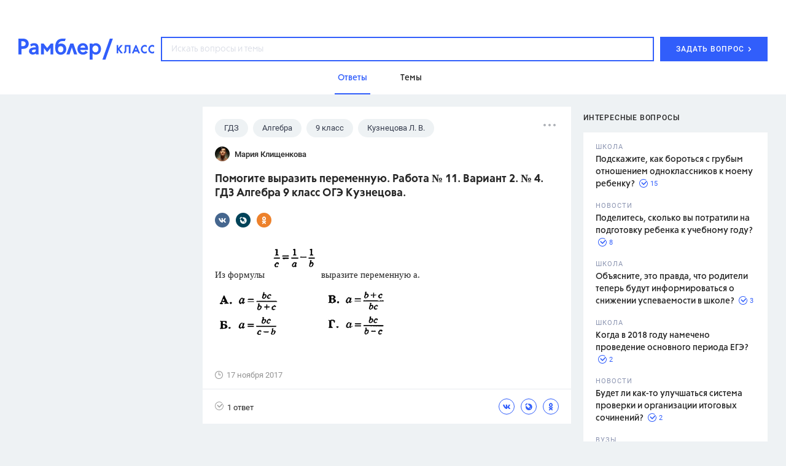

--- FILE ---
content_type: text/html
request_url: https://profile.ad-tech.ru/sandbox?img=z1iYyNfZIHl0dSB8fmIjEqtMOnDoOC56kNJZL8g7YFFu-Eap4Qf472*YhDD4TYRuE8D7cL-PPj4jvx3LIXResNKczjqZ7gL2TZBMtD1ao7gCAAAAuty8CgAAAAA&img=Izkf7arlr-kFMCofzBzQH16w01n-jzZPfVlzmNT22X*DHwDnrPFw4ZvxXIGKRSeIKobceVCMpxQPZtEp-Jp0KyIMCtOC1nVeHiHfiFc4rOa5x*yJmtT0EDXsAd8VWNgKAgAAALrcvAoAAAAA&img=WkzsRMZ3S-XMk4PObNgb2zvOOAxkrSb0*a1jQhQnUpvYHuCgFdvJp6My1B*xXtFjb2*CY9svFIPkJUtns1*TXdWjTMZ84Kv9cw8IZSpKBG8U5v18AEyClD5fUsoYKQ5gAgAAALrcvAoAAAAA&img=URnnVPPOdyuLliImL5U7iJEKmgo4FrZsOyNNRrRDc4ftjimAGdpVTHthelsbjMW71-VMkHVSfDQNkiJWHgf-fidW3B71-znLrM8Su24LGGQKBdn1dRXLogFT-CX9nKGmbOkciN2JPbdaFd8Te9TG04kh79*m5y8VHlTexJTgf9BO65wk7awKdFHsmQ-zzh410imIxG6fqcJy3dtvxAj57QIAAAC63LwKAAAAAA&img=JDWZlX9pyHCFpzc4cQvTq40RrEe8xeRuAutzjG-iSeAUMfCZH6FsNZBh6Kf2TRKelRvEMwpoI--sRRiw1oyK09uEOn2Hj2C38Ovvs144AV*rKcexDFwgb9oUwc5q9FtwAgAAALrcvAoAAAAA&img=*gA26pVR5LyqcEsvhcPr7TKsJ06mWsbKCLawacquJtglkH2MuhK1fmmXBNCijIpg7oeGQ-fGmzZb5w91MGVZF8f*0WDLpJQcxgrLcMmizcvhLsJAWM5SbgIyi8RWQryyypqW83J448f3k*hquzcw8gLrNGc3liWtta-JN0M9z5C7MAmzQ-cbOk4J7LlB2kHPSqy7uQKeCXcBc8wB83ilFXeDxKMSc53gxA02XPNKKsICAAAAuty8CgAAAAA&img=Khu*nQzLwwc47djYMuU9JZVnYzB6VZr9C2*BtypPeac7kQIWQi0JKE55BKyR52To0bCETpkWYm2JXrjw0GAhakY2gx6JBYhT8MNw7YLCh7trwNW5z6YhEI2NdifIYUDXFfS2tYkJOrxTWRR7BzuOlvxGDv*2Ckm6gEjm4qygpxMCAAAAuty8CgAAAAA&img=7Q9JgEiKgaI---5awdTb9kMNtqnMJWl0-Ni*M7CGvpr2u9X-hIO2yTsS-2EOtC0*x-9Iupw9HAGzsiPuuimibvz7TwjBbS*C0Ktmrwm1Q9Q7mEHNdcgh7LZJ5K*hQOL*3P529KR2YyRsMYNfmvgy2AIAAAC63LwKAAAAAA&img=EEIxrk-i-8OjRdRFlVsWKNOZF1VmR7PdLOLiQ8qY7ERoF8VSazz16h31CrZe2uLHLhjzdxCgGcPkPDXP6yKUw8FnZlW5Om3o2JbLFSRoG0rQ5-kjrWjFpZyft5YG5CDHkUPaxbs5PSxERDhbvFTXEwIAAAC63LwKAAAAAA&img=xMJY5OrhMRUwqW0fv8uJGehc3ZKcNeNf*v2CG8Ep77B5dZVGnaViJbHZ1IZGYggXp3fJkVGZWgT0Lqy4Bcvf59A7bKnDTIO6QWzEilAFhCftptbhZmUSCZn9hajUcKPJONChVnJSo9kZIMxwGeURi8xFMvO6w8-BnNYkrvhy*ZACAAAAuty8CgAAAAA&img=LiWaUJptL1ZXsbteZpl58zk9xtCwY4LWFeUGEOYS8DBij4pxCtL5KzoW3Rok8PwItHC92DKAgA40U5IqcQ*6fLzeu3XYlrnCsW*hHnv47dgBrTdZm1c3ArDajCFxPEEwtgYThLFlXqHzt5436fAc-wIAAAC63LwKAAAAAA&img=KRnjdSqZ9tUr4LoI03cMWq-Al*HfiilTJ6PdRoHAVVtHY6iUvN25s7odets6P4HPP5xu9IaQHZRoPNnuHPuMq-HoU4GMK5KzA6j5bLMh-JWhjL5JI--r9n2VXA4vR*XHhMPWu-Mvh0N-eRXMjj3R*9B0mPf95FM30YBPu8YT7GHe45f*PPB4XJiiiFqUFQnnIrN3mt22p3qSTleTqht1UWncCWZacelbzK0SGaSmmHi2RbIzJu**GWdE1LKtMBzQUKASc62x-jkZsrfR*EoEGku*Xfa4fc1ixahyQnxmYWQCAAAAuty8CgAAAAA&img=OKaZq7ooCfprdpj6OvOr*h8-2HqqvKE-vr*uP-PoBWIEneFnpR6uPoOH5bt64HYY*HG4OR9eu2yWEsodrJLuo0nKfidvCwDMGg*36gKabiByqMk2D-F8GzIgd5NQaJfgIiJoX0bGihz29hi4-LdUV32cu6rp4KE6hOWV7AhmS3HmaKQo**FqALj-kIBcLA9aAgAAALrcvAoAAAAA&img=CxbYpCiDLhM*oWkCVvRft6UmVKsn3NAEYvkiJoNV2z7D8ga4XdkETJt-AghUQv4ovWti0k9rdWeVuLwmem-DgImBNqltZdt9Fn8SK5HsUgZDErAYFsWMhKo9X4KR7N3UAgAAALrcvAoAAAAA&img=CaYL5PGK08ZXdjfoyrkQQxZKDLcCZA5xGZrLsbMrO-zau3W9y4Kw3*ETLEollUmyPpxXzQSPobi31afnShBT2r6iDaY0-BJvZPFMShuzTFLOL6DhCtkVDb0Uq8V36vbtQw9VaH*dW8Hc*eo*2BbwyPmrI6BHJ474B9UxIM99IL8CAAAAuty8CgAAAAA&img=v6j8WYqv8Ra7uVTTX8fBkjSCicvcgf3a0wb3tY5-NAYq0lfaedSgPwkzWi*HApEqfZNC7TtTzZXGSNaIyPEjW*ZmIjrbgS*C6phH7n0Tiq1CNHY5L-QyEq8nyPKbflxEUmKyuvXWirlcw-dZNNjSFwIAAAC63LwKAAAAAA&img=26KWeRXQFtRHUNRfVfkIdXvtuMlHE23aZeOlxdQBiVsV3cxOhfz4aDjdewAbNp-BYO8AW6Pi-9--OTEsVh8Dk7HWkxNiz33OfrACl3Nl*ZJubCcz7isdt3o8pTlV2r2VcxQNx*ciJDGfGGYZ9KnpUAIAAAC63LwKAAAAAA
body_size: 1968
content:
<!DOCTYPE html><html><head></head><body>
<script type="text/javascript">
window.onload = function() {
(new Image).src = '//sync.bumlam.com/?src=sb2&random=513485467';
(new Image).src = '//px.adhigh.net/p/cm/rambler?u=00000000-6962-1a59-1978-07d900612401';
(new Image).src = '//yandex.ru/an/mapuid/sbersellssp/?0000000069621A59197807D900612401';
(new Image).src = '//lbs-ru1.ads.betweendigital.com/match?bidder_id=43008&external_matching=1&forward=1&external_user_id=00000000-6962-1a59-1978-07d900612401';
(new Image).src = '//ad.mail.ru/cm.gif&p=180&id=0000000069621A59197807D900612401';
(new Image).src = '//sync.rambler.ru/emily?partner_id=vi&id=abcdef&r=https%3A%2F%2Fdmg.digitaltarget.ru%2F1%2F7009%2Fi%2Fi%3Fa%3D185%26e%3D%24UID%26i%3D%24RND529560863';
(new Image).src = '//sync.rambler.ru/emily?partner_id=maximatelecom&id=00000000-6962-1a59-1978-07d900612401';
(new Image).src = '//sync.rambler.ru/emily?partner_id=cldata&rnd=00000000-6962-1a59-1978-07d900612401';
(new Image).src = '//exchange.buzzoola.com/cookiesync/ssp/rambler?uid=00000000-6962-1a59-1978-07d900612401';
(new Image).src = '//sync.rambler.ru/emily?partner_id=9122f432-a6c9-4f14-bc8a-daa781f3d204&rnd=473885621';
(new Image).src = '//sync.rambler.ru/emily?partner_id=799dfec1-4657-456a-b7c9-c32ee3652b12&id=446156298';
(new Image).src = '//redirect.frontend.weborama.fr/rd?url=https%3A%2F%2Fsync.rambler.ru%2Fset%3Fpartner_id%3Dab56d453-f95a-4cbc-97b3-1e30a8f95173%26id%3D%7BWEBO_CID%7D&usr=00000000-6962-1a59-1978-07d900612401';
(new Image).src = '//sync.rambler.ru/emily?partner_id=6bf5a340-6c1f-4262-8f72-400b3d237f5d&ruid=00000000-6962-1a59-1978-07d900612401';
(new Image).src = '//an.yandex.ru/mapuid/ramblerssp/?00000000-6962-1a59-1978-07d900612401';
(new Image).src = '//ssp.adriver.ru/cgi-bin/sync.cgi?ssp_id=5&external_id=00000000-6962-1a59-1978-07d900612401';
(new Image).src = '//sync.rambler.ru/emily?partner_id=aidata&rnd=00000000-6962-1a59-1978-07d900612401';
(new Image).src = '//sync.upravel.com/image?source=sber&id=00000000-6962-1a59-1978-07d900612401';
};
</script></body></html>


--- FILE ---
content_type: application/javascript; charset=utf-8
request_url: https://ssp01.rambler.ru/context.jsp?pad_id=434637240&block_id=434637676&screenw=1280&screenh=720&winw=1280&winh=720&rq=0&rq_type=0&rq_sess=595D437F88EFE9DD14D9FBFE39AF0CB3&fpruid=pA8AAENKs1fQy97mAWbD7AA%3D&adtech_uid=0b44f684-ee13-4c71-8945-e37eb42e0d98&adtech_uid_scope=rambler.ru&jparams=%7B%22p1%22%3A%22bvnpy%22%2C%22p2%22%3A%22emhk%22%2C%22pct%22%3A%22a%22%2C%22node%22%3A%22ban_240x400%22%2C%22ssp%22%3A%22ssp%22%2C%22puid6%22%3A%22RKLASS_TOPICS%22%2C%22puid18%22%3A%22RKLASS_TOPICS_ANSWERS%22%2C%22puid42%22%3A%229.4%22%2C%22pli%22%3A%22a%22%2C%22plp%22%3A%22a%22%2C%22pop%22%3A%22a%22%7D&top=174&left=950&secure=1&vcapirs=38_56_78&fpParams=%7B%22f%22%3A%7B%22p%22%3A2231318396%2C%22c%22%3Anull%2C%22i%22%3A283944215%2C%22v%22%3A%22Google%20Inc.%22%2C%22r%22%3A%22Google%20SwiftShader%22%2C%22w%22%3A3368131880%7D%2C%22s%22%3A%7B%22w%22%3A1280%2C%22h%22%3A720%2C%22a%22%3A1280%2C%22b%22%3A720%2C%22p%22%3A1%2C%22c%22%3A24%7D%2C%22o%22%3A%7B%22t%22%3A0%2C%22u%22%3A%22en-US%40posix%22%7D%7D&callback=Begun_Autocontext_saveFeed1&url=https%3A%2F%2Fclass.rambler.ru%2Ftemy-gdz%2Fpomogite-vyrazit-peremennuyu-rabota-11-variant-2-4-gdz-algebra-9-klass-oge-kuznecova-66336.htm
body_size: 7018
content:
Begun_Autocontext_saveFeed1({"banners":{"autocontext":[],"graph":[{"banner_id":579481331,"block_id":434637676,"cards_mode":"Url","condition_id":579481355,"constraints":"","cpm":3.0,"domain":"yandex.ramblermedia.com","frontend_params":null,"height":"1px","kwtype":4194304,"max_cpm":3.0,"mime":"application/x-shared-scripts","price":3.0,"priority":0,"source":"//img02.ad-tech.ru/file.jsp?url=[base64]*ztI*Z0iugH6d9HFCzAgw3aH3PglupldCNtahw3*5QXSZ8-VMme4Ooli9u0H31-7zJPhjmncywI7nHA6j9gTbgF3SQg9ZKfN2MWSCvuSYOaOHP2sJ*zQj1MF0E1*RqmxolndUBSOwirpuruhW*u*ph7jufk7LDEig7rM3O3x-rXC8XrFZCAhmlsvFCZKBZ09YE8WnETxLbPlU34Whdh73rZOIzSEC48a9sGdh-LYQKfV7EjVNjqPis2zoIYwjEp4VhZLPgnJ5vOYiJzwzmRXTDLv29zOl42oatKb5StTUq6Ht6TQt8gTx04zNyG2IrejexrO-eSD*NO8MBGsrpeqipDLQNzR6kWsDZn*LRvWKKcHcVZeXQNTol8SXHr3eTHI1ckYgpZPoJNiRzhLOdkMVVvdBA7s1ZuM0wTQqphYDLLG6sWKJ4N2kl7SAZY6thdL0zNppR6zsg34DdM6YqMKLLLSGGnPpIO*MttsOA5qNQMKC027uAIQjV2sNmwTr4iNyzZkrGPePmcPjs-JWWweBR4cRdQ8eBB-DK0q1pPUMDGScQGEhlb423xOSuJ9k1u7L*Tap0z6S3x-1JfKDJBrE0QOxyO7ZtOMXKPZDLfAA5laicp7Kh4s75tlZlGdhZQUBlClHrvXKSDazyNmcIBV6*7hbyv8odcZsjV9FC8taSuaUvr3VCoH7tQInGacBo5NK6ATQ*m8smWCDF9kPr4dMLLjc6QHc9xMKi9hSknht9VwD*-kn24pw-*b1-LN1UEoL7D5a674vHwpmW3sDxYS2q7zRjxTqy7meVceCALBMDUeEJ-*fiYkcbF-ujUfzxAbF3ixw3g5eBDlp9sLrJDOZtrNujlthTWcjq8dvFQ0sI83dQhvqeZns0KQVLGUkJTdHoI*gUC612P67DGAVgXaK98*2cBLTUm*mkj*X7QT3P5qapbTM4lQFL3p9CGMAVXl7tB9uL-28U1inqUeNe8bTRn*UhJoNFFmBran2E6qVamphlOp4WmTmu4U1JbzSiwv8BDA1q6wuVf*NimjNtguYMRxHC3rWAMPMHH6J-6C0F5cltlBsSREVMDTHAa*EMmxNo0mcqej*lnzO9w89iFvtB2qQq4crRe8kQ3726afs0Pu-*t3tPJCJwcyQXYh3ZvLRgOYFI*LJUdKJ9ycdeqgzrlMfWZVJa0*csabXEUh9kSysApaGEUIBj4y2bDWy341LRZbwqXbW2hikKuwkAkFBXetaDIZUCucE8BSDzPx9*PLAvXJpAsz*4yl8L8fCeLKUKd4PGkk814nshqzHm5T2feNmpQO0O*EYataMR9LKRUkcGh6TK4hdbBON2zJnFx4zMOXHEt5Ig26mfxWKh-n93NaQRK8yMSAdiK4RaFxwDZeJrxatTjzDSoV*oHnEAPA-95aurvY48E9qfV3IadB2Cth7fa5H51*6HaQKAUYhwhgExowwbJxHZjDkPjUwZsUzoJxgUfHEYFQdUQiLG7UqZGmjZbeTw8X8S7LPstR5nHV284lQUQRLP1Dsggq66m9KMUDMvwwIXCIHrrFrhqu8lwlSbqMbzr-cgbxL07xLPL3TXpDok0p6DDYgwuhPDdno*SmLsiDjAwbte4BJnndNZRorWITXNMXGNKl12QIAAAC63LwKAAAAAA&eurl%5B%5D=Qe8Z-Z0p3dinoZSXp-Aq*b1WRlcqaoKEUlqsBvga1yM-uPHyTclpdJLnnlFY5IdPoARGSy5FydEjbD*neAsUFQIAAAC63LwKAAAAAA","thematics":"","url":"//click01.ssp.rambler.ru/click.jsp?url=c9pHhA8EZZ8neHMAhuPVBHu1smpwuaZU0S5lH4l9P895Qj2AnG0RCB*IZNUxEgcUy*rI9Vom0ZI3yOQ*Ht31VPjZW9s7hgMT6u-OlLZt6BhGguEqzw8G9B0BmQUuSsVb7F7BYcDiJDzWjkZzo4i0gImViU-LfbFZjBJ*YkbSgSEW4kIlJHeoEFuM*K3tCBe1vu4xuMLXItjtulysIqL6Wg10eH6E79*AFbplXIAUKIAJBjPvq3S7WmmmYkeHhI32vlR5*tjF0lEAYuonPa1wa27LBLfZZ00QxsNUTiwjS-yRbmb4GHiRDHrH378yI6f4ZZ8SAf0oVWvilxKFe1dESeCu7K5izoSZBnPZfrMrCg04-b5foXAzvjM1x-lWGuvtrNiuY7T4c5ZhGHOommQBiSiNYPoHHtreG4aYSnMZR4X8Hy3KM*yVh5Y0VibS0YEORnbBJvSvZZuQSn6bzg*esIQ2no07ZeXl4C*zE-PXm5Y*q7uTYIpC1iWsfIazON1zP44tVHbdYzkhQVs-HygOM-YKTCu1mtXsK0yO68ky4nUT-G1RYwsL42WimFlgLF8ASTTfEyuRqwEt3W3hmHkfHNpk0aHW1fx-uzKjKP7pMpXpUK0BkvVBfb-KNQarqTDPhNzdRVkLy8rJ7JmuFlUs1katEFVj9QzR15ZVmFWL7s*mEslb2HTaqbsh2mJqhFgcmiMPvaB3JUsS7xZo-toqkcN2JJVZTz1o77uz9KBemJljNM0S1PqfUQeevj*[base64]**eYZDKUHKDN-KJ7Wpd9kZ-F5*OguVXiO1rs6pQ2YZU*yhLlEz8Q54KYrp4CZ*K5PG5vBm9FhyQnn23oFWd4QI44VToGWWs4DeASZdsP1iAvjmj5nzapzydJLpfu4qpNufRiHY0lH3lDFjLbdd*L7K2LFO2XHwi6-Bgel7k-crNLqQlvmQESSJN2tXunnOk1Kt11M1-x00Z899xqvwq3FSLlYMW3OlD8yGDogEGTDLW*zM1ebBSiX-FU3SwM7IFyvWgbaIqQOg6oijJrSUNvG1DyAFcyyGimuowTSF2aJEJnwwgTvcP57IbEvdTO0o97sv*u4zU8VJqpxTJkIrWgyMY9kLWdhbxB1nBSTA7d*t2a88Zlos63wb3J193ATyQsT-c1Xw2pLyAiUK83uAzsTSY-SlTXB1TFSKyXE5uOhL14OTosJfsHKYYb27AefBtX1LpTfcaSd5gvqzAz5v4rAKltM4f20JF14-1mmreWRV6xA1epMDQDPgki79j0T9jQhofOyVRXke1RXAWBzL1wepgQTfWF6WkCAAAAuty8CgAAAAA&eurl%5B%5D=7gsRiSHCxx18QSN2*azrCsOCV38uAApaQmPpur1p5B0T4m9M4EuphiqGr8jnzKjF9n-oUiPi*fj1BGoXSFZVtgIAAAC63LwKAAAAAA","user_id":429804626,"view_type":"Fake,Graph300x600,Version_Desktop","viewability":[{"percent":0.5,"time":1000,"url":"//img02.ad-tech.ru/file.jsp?url=RAjOqihQA1peI5mPblYdRji-0Rrgd5EFySZomlXeHTL3CmWEnvW0DXxATOJ1MzxpsGwvsd*s8gAHtBT6wNOKzg*fA1yiayPhmdH0k47qKT2oAReSVH7srM1NvrQaw-JgUstIhdzEyT9HhJKTABY7wNBSyedEcImVwSJ5TtsjOubFTtCY94YgE7fLpg0JCDOef4NLwdNU2jIGGae0XbKQB81EzPqskQK5-LdDjBcRdBAEp1hfbDSUeNWWa5hCd0TESDNKu6wZmSZu2*wu34veVBuwo6F*qEy9ETXw3*tCB14JzQORGhjY0vtEOA4wQBuLnaD6ZzF8pcqqB0TEFDJTxWQI6N1l4xpxTy*KsmIsdszRfAd25EL*ONk-F92pTCwTbAWxIeNkomROJi29HmCG1JcKfufoba7FbuMUkvm-AFZVCH7wfoHWIsHmvCzLr7CeNr38d21W*ArZe4MUsRXgrbysju9pPhQ9uVWGOjWSdUvYcDN4j2ykCBeII8C6TzUqefpCGQm3NMrYjw3XWlGwCJaGhboheO2JCYO5t0x-wxQ8I9rpbLv0sQ4gepXExAX*6cU*WMgFFR0MXbWMfikmudIC8oshONNqHuLCay-*jR8ViAQ8KnkgWBHV3gO4U9X8CJmhovdVYXUjY3f7Oq66KTSLscxl2baZenpx0wYFiKc0pl-VwbkXYPhszeC4stw3gaeftZTgv1MFq-kWjN0wi5jYvdzbkwetaNeCMFbP7r31hTqsliAMdXw*bQNE3zEUCE5Kh28HjOy4opLX0D67okWx7dVlTkIwK071W-S6LU7HF2lgJ2HHpogMseZoBaZPTJnYOCJnWVIkVNSxWujC-qiuN*-8sFZAehROYIq7HyBS6VNvThPy76rInhhM2*XesIV8SctEpQRSxxJoqop*hbGBkBqz0guOAmI7oi62OhHJmgST3a0qEED6CQOXzpvrEMGGn*7O1jBhDCKanldhEqUl0WP-u5ZJws8wJt4Ao5gGP4BrcoBL-99f*NkbEaufrGL8UMJ6m-xFFJOU1u4VlMFwe472QpE5cOhqGVfbxCBd50WTHYzkrQ6wmpZv7fLaKR94TlIOmSEDPvWqN8-iLIu9C8T8wBCLU8SbYL8REKrgjsAOlvd9x2MTsqT4m41Q7wqhrs0bqWM72yry69ylCJnK-Y9KVQvsv*2cYjPGC*M4pfkxhkPR4IC7YAGQa8e6lCp7TQXPqRnfRAvIP-Kdehg8jpY9QW7wSqcqshPeer2JJ3a9SWY8cY*mv8j-mODzF4SlYeDi1tz7GbsquXSUU1ohovGMwe73QA04nGtypEaPm2i2Y8vbeGtw-rNqdEHdNHx97YblPh-aFOGKiqvVbeod4ihCS-viilRYOPlkiEpyrhabLTDPtUjDnsHdcyNc36Pdm2Bi*2n*qtIjjB3pGsz0-vlD8F3NL2v4XFQvHqCphcgQmiNwYlrJFtbv7u6VJtQhyO7DX0EvHYrDCzO6rJYdAJa5Z2bvoKPl*eZ3bCJvhWlGwx-HM8vRb8YP4MT2g*SjLDlVsRkmKRwRNi1CDwIAAAC63LwKAAAAAA&eurl%5B%5D=oo3Rs8lm62*tYhZeL44YD7uANWfXjwGNmh72ez3sVTzbEt1oiOdm4dm6zHrmQL8wFiF3E7bK8mxIrwMxEfeMEgIAAAC63LwKAAAAAA"}],"width":"1px","words":"{codes tag 427721357}"}],"hypercontext":[]},"blocks":[{"id":434637676,"options":{"banned_referers":"","json":{"adfox":{"p1":"bvnpy","p2":"emhk","pct":"a"},"node":"ban_240x400","p1":"bvnpy","p2":"emhk","pct":"a","pli":"a","plp":"a","pop":"a","puid18":"RKLASS_TOPICS_ANSWERS","puid42":"9.4","puid6":"RKLASS_TOPICS","ssp":"ssp"},"view_type":"Graph240x400,Graph300x250,Fake,ResponsiveBanner,Graph300x600,Version_Desktop,Place_ATF,Graph300x500,TGB","visual":{},"wl":"rambler"}}],"cookies":{"uuid":"00000000-6962-1a59-1978-07d900612401"},"debug":{},"links":[{"type":"img","url":"wGkA-svntJY2aUBve8hPpUFEgsfHuMb2xr-6dsrXeecsH6Zl5URCysCtff2WIoiZJD67YXr-R922WzSFAZRATi6ntQnflN1MY3vZqeCVR-Fan2eXkLQp2FUkfcDBcndIAgAAALrcvAoAAAAA"},{"type":"img","url":"qKPLhTLZp-OAOizdCzMd18PF*pupxriWhG38Lljwq8EwQrZDyJeDUiM6GMQB3BBF5bOqMcVT8YS0hYF86yKCB71He1nVv8147U7*6DfH-RPa-q2fkTw671Pf7eICWD9TAgAAALrcvAoAAAAA"},{"type":"img","url":"da57wxtsr-SUW*qaNO8q5G98XgFq4eCQr9uRzLri1XyMEgI5zhgdQNZuDPHAeCzJFdSWpClripn-9J48piUbewVGLkQB3sJs4kJotov12yoCAAAAuty8CgAAAAA"},{"type":"img","url":"JYAa1gTJvLhYRAzn0Lvpkv*zUgf9kjcEx4hkllM0YdTz61WTS10R6bq8Lt8WxEHJv*gfJbxAmEpC2RDDjTQsKZXcxQuXRknSiURVklPSUwp8cmr884Sm*jhj2J41e*eGXAXK3saTNuP4JlU0ZTglLwIAAAC63LwKAAAAAA"},{"type":"img","url":"dvglc9pb60m5nFODUXpXp1gSK10ag0ktwoSPfKgY8DwGnxbgsva8lgv*bgfLujpTObzs02HN0tsLEMbICwnjZlNi0oiBjzFqTrzVoMZUaJcu37fDwwMC1UegT8XdTggSBMd**TA07T-gYrfoDeqEfDQMnVVZidbrYc36A7lhW3iLHeK-1GUouuf6ewASYfH1AgAAALrcvAoAAAAA"},{"type":"img","url":"xjMoeJH16dbjvZGTaX2Yldm0NHXfjZ8lnsYqJlo-lugBMjN3fjr17UmHhulBiCG1Dbv0*nmE-FefIeLWwgb-FRr430briVz8KpDnL7kc3ZAztzbqYCEnfwbCzGS*8B4hq7aDI24RWA8FAbfnLIE7wwIAAAC63LwKAAAAAA"},{"type":"img","url":"P*BYayK9K6VujoPYFYdmEHYmyAyP43QiMGzaLNZ6sw3wG30UhatnLI7huAMY1pary106MTUeF8x7FP2WGDSoSlgZjFv7hQgDh6CLYsSkRhiTlrpLL0ruaCkuBJdC4j2jYqZsGjwat7Bxrc2Abk0JUMXILU-*Li4mskjS*j5TEmBYhFaFzvMltVyueQrLmp0q2Y8fG1BCZxZGFpq4q3GCW5KicPxb2tSWfpg4d8XdXUmbj6eWXQFQq6jEWn9utGYt3SSOKXlSmejeQiSEJpbFSorr0MlpAtdtM5xdscu*kboCAAAAuty8CgAAAAA"},{"type":"img","url":"-U201izEjGKUedex5JyxbhY-O4llgJ440K-T0g7A9Rq6OyMRWkt9c8wn4x3tTbULbxZRrsgdXwZEors6ZRiDNzp06K1vf32doYBYYdS0oXlcDGq2OUxXpxQxmaZW-Zrc0iUTkmUHkPyHLJLfRi1YRAIAAAC63LwKAAAAAA"},{"type":"img","url":"dBhNj7-7P0J2xXBFonPEqtqJfLxXjdlXeieiyzgcQ8yF2Ln2MDiq8JHtfNAa3DbAMYnc4nFpEtpPNwy4XKPWlHsvfQcKYuXwt7UDyZRM1wFMv*j0ppNAAc3XsJ3QrRKpBAc7zerFFsM2BP07dVGVpf-LbDdWlQ-nYxsyUxr-olZAAJQHWND0ApMC6ncBg0QDLpDLdGcGkylJNba4-nnq0wIAAAC63LwKAAAAAA"},{"type":"img","url":"YScHp7JGLM4Nt18o-WwAAtSnSFOOpqFIHOr1qE3YAMKkzZzcHL3XAnB83AiYHlnt5jbPEzFTa-fXg9*bTUKF27SuxeadvL7VNVzC-vHeq0ZTZUWqvOfovntkcF00yh-0yUGALAUeFVugURrGkhNlvAIAAAC63LwKAAAAAA"},{"type":"img","url":"SAAcBd2yNw-fHbUDzmlHCMHgwUxNu36fT2bVJ3PlpxB0Y7uK8*KwltXL3jcPvlth9GvwVK6iovKI8vi15x2vLl2kxzXTk2WI9fM30GdDpc8BDP*Cukvfdj0m2RIOnBuqAgAAALrcvAoAAAAA"},{"type":"img","url":"xpqr3a1ql1NxR2V4CURYeC*A3L6NX08KKBvOk9SHAW0Cx41TNiEldl9iNbK*rIielkTwQbrxOX4KNwTdtxgdzuRmdWlzCS1dflTGdso5ifSMJk9TaUnevpOf9tadlWa71V6sYQTeGUS89NHyYBVIM80bArpJTJkCRb*X7VXyYOUCAAAAuty8CgAAAAA"},{"type":"img","url":"M8ZUQdj6p-XGTE2z1IzYfSvHOvV4fjpSmLMRAOt1qU6RYVoi5WEXRP-9V7RppuFlS6umjpC8uiwCCR1f2aDQqj8*pyXmoBkxYD9SDTgP3ZMo1PxILWZEtYAsRWWyK5JWLKK3rv-u-HCMCaY1lXtRgEhjXEmpeZYCYftYYqXof64CAAAAuty8CgAAAAA"},{"type":"img","url":"ROm*1GaDzFyjMoglNlxzUF1z68ZRnln5FOEzsMJIt7aPDvzl8geAA5iCnUm6ljIFS10Anp2VYybwvLsqCSC46FIo0csb3Vi3Q7YwR8F-2VbjO4B73UVi37rgvpL82FkLAgAAALrcvAoAAAAA"},{"type":"img","url":"gp2hbDwqq91PekV2pyWntdAnTKt402eR1RCUesZNCROOanah1kVCVrxza9pr2EbtFYj-96H5O52lvJCHtRCXIY5Cz2gUBSkTxyih9M5NQ5gktpQl03wf7S8f8cYp8gWMvdR8lXKEEInV41IhWdMGLv7qtc0rN5686*zFq7AvTkACAAAAuty8CgAAAAA"},{"type":"img","url":"FtMubRV-Kx7SM1*v2B5tTdxtA-itogWvpP2KnzJMZezHrr45l5kd2LQjQNK3Qds7gMjOBiFfpSHSP-F8HDJBRRj6QkPSVG0lb3rvZEDhmyTXxnAJvTGBA9gtDw*At7K1bSNQfBRRaghoNRMJRS5Gn8zbaFHYX5mStawYHztFvvtaoqqMY5BqNcFOum1UdTZR7HOSIIMGTpIaT79HBfxltF5Gxs9fkyaBCY*XRFpD1TICAAAAuty8CgAAAAA"},{"type":"img","url":"GN9MZ7S1eW*GiGjUj0JvqSjIk8lX6v27bhEU2MQpOOpHx8AqN*pMt2vRybQj*ScLKmVqE7uheTRhygbEt-uBwIEQ*MjwfM-cUKL9twLx0U5PNeUATkOwUDfVVKdhEjpe6Az2-zDquEobY-p3yR-XvwIAAAC63LwKAAAAAA"}],"params":{"impression_id":"1768036957830-NXbhYESH","is_mobile":0,"marks":{"misc":2305},"priority":1,"thumbs":0,"thumbs_src":""}})

--- FILE ---
content_type: application/javascript; charset=utf-8
request_url: https://ssp01.rambler.ru/context.jsp?pad_id=434637240&block_id=434637476&screenw=1280&screenh=720&winw=1280&winh=720&rq=0&rq_type=0&rq_sess=595D437F88EFE9DD14D9FBFE39AF0CB3&fpruid=pA8AAENKs1fQy97mAWbD7AA%3D&adtech_uid=0b44f684-ee13-4c71-8945-e37eb42e0d98&adtech_uid_scope=rambler.ru&jparams=%7B%22p1%22%3A%22bvkuo%22%2C%22p2%22%3A%22y%22%2C%22pct%22%3A%22a%22%2C%22node%22%3A%22billboard%22%2C%22ssp%22%3A%22ssp%22%2C%22puid6%22%3A%22RKLASS_TOPICS%22%2C%22puid18%22%3A%22RKLASS_TOPICS_ANSWERS%22%2C%22puid42%22%3A%229.4%22%2C%22pli%22%3A%22a%22%2C%22plp%22%3A%22a%22%2C%22pop%22%3A%22a%22%7D&top=0&left=0&secure=1&vcapirs=38_56_78&fpParams=%7B%22f%22%3A%7B%22p%22%3A2231318396%2C%22c%22%3Anull%2C%22i%22%3A283944215%2C%22v%22%3A%22Google%20Inc.%22%2C%22r%22%3A%22Google%20SwiftShader%22%2C%22w%22%3A3368131880%7D%2C%22s%22%3A%7B%22w%22%3A1280%2C%22h%22%3A720%2C%22a%22%3A1280%2C%22b%22%3A720%2C%22p%22%3A1%2C%22c%22%3A24%7D%2C%22o%22%3A%7B%22t%22%3A0%2C%22u%22%3A%22en-US%40posix%22%7D%7D&callback=Begun_Autocontext_saveFeed2&url=https%3A%2F%2Fclass.rambler.ru%2Ftemy-gdz%2Fpomogite-vyrazit-peremennuyu-rabota-11-variant-2-4-gdz-algebra-9-klass-oge-kuznecova-66336.htm
body_size: 7042
content:
Begun_Autocontext_saveFeed2({"banners":{"autocontext":[],"graph":[{"banner_id":579454843,"block_id":434637476,"cards_mode":"Url","condition_id":579454853,"constraints":"","cpm":3.0,"domain":"yandex.ramblermedia.com","frontend_params":null,"height":"1px","kwtype":4194304,"max_cpm":3.0,"mime":"application/x-shared-scripts","price":3.0,"priority":0,"source":"//img02.ad-tech.ru/file.jsp?url=wI4y2s98y5Wcc-KngFOzohwZbAZqRoA7hBA2sdkv4OCtX8mgKf6DQEpYHMxZssdeqYw5MG32*u9weQ2MRI5HD9B8YcyV0J8WAJaWmbwwJd*yKBx*QpHs4LHSOy48U6wgsEtqrXx27S*d0TxKNB9qmKKy1tENMh5X5VG*pz3fXIaPTZI54*kCkNyoE17u*QP*h6gDDQRJk68LafvbaWuiIEC29OC8fqSOtnEdrYSPLW8ZQFDhPOXNQrtO4B*[base64]*2KhSpTWC1ByIVsrdfx7rI9sGg-1hiyz-tBMDZa0uV1MJd8INlvNJ-nzAn33aIdjRwv1w*TUQKJOMLZZsuV7BcWaICHFzbSt2WTO0jl61avGBI6OOmCmPP-TqQP2YEqYLCaSk*GD1I9SYt3YCii0Iy5r9oV7WOkurg1weXEDut88Awu-Xs8sT1l0IIgVOcqJohRdsFlLgg3xxNv5mLE1dNFhqaKcKhuDYaYGPC9lbpdjUl9dyWMLEtOzEOdg1mLA*yNeSXdEnEmMyBIAJFvgsG2xXlnU9LQrWNDvvPH3FVw4l-xywreVkWikZZY7UMs3i4D6*JkgBLxeVQNnJSM7sHg48CpuRDEdXaoET2yJ1CiaIMMfb3**-4IrGFxFzWtmnd4fPcRizv8PwV3v1d71Rd2H3qE*lCbFQ8lQq7629Afz*ksfvjxlnUZ6MkjKs-yfY7B-KUZUtLxvUSex-KWnGeaEqMes4DjWgBGrc-I0rnei5antudKPP4V7BgdnaYDH3ewAU6ce4DpyluNLlLTW6JIrVBK2Ge7mYX8PMzDNGkzir8EvpBHaOE*ZIvz8tVPVdIusxHXsngf1VeYCExLUmUyl55WsikBDV3V7ozRL7KXOT4oXZjqqFxMDnSNKm0nbh93XtMKmk0mVaWG9oOTlfh64g69VgCWvI4gWYypkXMTVCO629h5R*1k34nd*zprlUokI7lEPLSDZHuaV-alEqh8BjJQ1XSK12R5X3e203-GDqSKLWqg3HJdaAqS0DdqKdGx-tXe6H1fPj3OvaEs9H9IX65o1LSFd5El4*8LFhXODTTynktSTnkLb0LX3BkPTBixph9t2g7Rd0IOpGqgP*FBJN-vzRPOwUu1bPyNEZeP-cqf7*l62-hiwodPP78LuMO94QYmXcf2LfvTlkGgHKua-6OJPYx-eImajJB-0DX1dXhDTPPQD3351iaUi9gi-7qeT9XSoa6hMkDx-p07ay8ghilXMZ5zK0rbUqtttxm2Mza1qfqgr6uVTFuJH8JK3w0MGBiT3a1ZWI4U0dYktC9qFsGi2uXvJ8KHYD5xj2lX*[base64]*z*A-gRDafkQF3YHzpvh73zt*ybunP2eLx6aP6pUMdEPxAeUkIf6EAIvvBMghCGOlXdxE7RtRcPfQZkka*UA-RAIAAAC63LwKAAAAAA&eurl%5B%5D=KnyUCcnQY7vgGJpCB9p6oE-NcRG7cY3Ba5FZR7QMVO8QkXk9USqgFfKZ2boM61Unaz8oZ0vGO8-jXoxywU-c4AIAAAC63LwKAAAAAA","thematics":"1","url":"//click01.ssp.rambler.ru/click.jsp?url=q*0TRg67uTWeRzjYSSx40KJI3rpJJwBOyIzDxG14UCPqSla1oKQQFLyePwg9dnOtMJF*HigFfpJB5wdzJV4iwPTvhrDIAf3pu0fVsTUfq7lgVl6ZAQPvZ9ccHhSu5UzXGDoFlJX2otV1qhnoAuSJfeqDCx44xVkAuKP7JrZNEGrPaaDXUu94qkeFpdelNmGPUkM5uU98HjLr29GPcfu*GUPCWcXIhK1O-mQUA8qiU*4u4hJ52fxa5CidCIx7aCJoMzdy9DqqmmQ6NRGoADJovO-7LFdff8g3shLncsuQkLEu2AUF2x*dxTrZR0BlzKneOBb2-G9mubn2T55BkQmDdM7EOqkNigoH71KQ*v*hOuKmPdoeYRICSHxYUdJaKPfkZ9cTJC4qTOgZ1RuKfFsQ*OBpJakeFAZx9zI7Y9ysfAwi9fqSEYVyw2psOrrTK0Yh1ij-Az230ZH8h-Mp9BP4I6h3nHdlxSFJjlUUhjGWNwDnKcxpT2Myn6YG2kFucWfZP49uIikQTn7bUPaTmF*3eX1E*0zmLif43eCMgtFsYrw4aOaZ6w0Y5YEFRMkc5Rli7ZmR-HwouiYfFAk*HIVjU9eCD32ozFQwKyLii2XALD-RaPRMaXo70vBdndEceSdzcWL9q3oSxjj730NVeLwXP-Dwlz6XJud7CPlnjyOOgQJHKgiUePaagIs-7E9l16pDS0AtX70PzWWeJ6ygjxBV5crtyHSSd14XMV9dhIdxCKN6P1VjFv8uB16f1uB08v-rXem0647uOqOKg*84Jw1ZELMBumPnixbC-AbPSVZWe2GRe2-6HW*ztMcV9lHWZn*3*-oDxDgUV666x87PuHLXiwNGFOwMMggj0K3g79xQGP4VXJPnXg-TWzTkw*Y5yuVY3x3o9YwvcWorP08jc4EfeyCcxZLa4Xq3DhbrASOu*p3lqIALycZkeZDOH3nk96HS3fpPBg6cIgFex8wUXSbHbVN5*WUY8MoF76Kg17WoXWBQFdCkN6r3ff90GsZWt09Nm4RxSJdRUYNwGxIXjnU8MmfmqMRKrQ32lW2s-8MprSh536N5wxT2tui75oJQEysD5IF0Q9LaCowNj0Zwba3VO5iSMESqXt*T*TXnKJ7qpriufCGs77Osbh3V*hMZSOtV*8IsO3ncvntjxblEeRf8Y35dfMcJG5RRgFOyrEQzHtKPRRBPfEESYQKHm5CrXVUlLjlv0kEXeALEzkC5*5RBtS8MLqGMT*m6L9Y0upFBxmVwt2a4QysPkwPVNoczLx1gjAMxM8VKTQq8F4T0PBpNdaceqkynGM2hCnVu0SArO11FfMGdLcAZ45TFkXakoM-pl1r-VfAPKCHEd8dQ6aNdmDCMMaNp0nZWTRTItV4RFFOZtsS-V2s3vhjbG0QRBDUl37LEBtJBVoNB6cO*UN23cyqGrN2dDe8mRU1qvJ1ZpX9m8NOo4J9VicuIFMPtoJLvXfqXyTG9VHCxTkyQTC18SRodEU*p4pFraenS2QQ4um0qDHz5Ly0yarC9wiTMDYdBAgAAALrcvAoAAAAA&eurl%5B%5D=ctXX6vjdLW1LFo9319okhkXNezHvSNl-6UdstjgbrEqvF24LkGr26kxA4e255i8hltC8GKgLwUfWBgOp8mHHegIAAAC63LwKAAAAAA","user_id":429804626,"view_type":"Fake,Graph970x250,Version_Desktop","viewability":[{"percent":0.5,"time":1000,"url":"//img02.ad-tech.ru/file.jsp?url=WKaTWEjUZB1u9ScAHOlhacAt3YY*N00Evg9Tc8pzCRtEi2*JEtV4wv7WnbxvaODz-CF-WMPFuCiRlPiRB6ebDYM0n*dhcdgrhJJrETyUPA1vurhK8AKBsOJ9v0x0lkX0ACPS*CcNBYrQ9DS2nwntPQR2ZnT2FZi*m6HK16C1GxR0Ri*Q*8mflgTGGgG-sPqEAGws0OzhA2VUWsv7xrINE-W*vHVf3NJxAIOPFeH6PBhJerb7vatYvgFQzy8XoaYt7kA2ZhLgz3luH2cbV2N6Zh6PyD-*JrkEEW2ASDQl4n7jDuEIYETbBHmqsZ2c0ujusvSIzz0dvd3fkCb0K1TRiFRCCCOXAAad1tdWgzodXEIkkSCCy1cEQAU4*dyY*vE4Vr9u3uSX4nI-yy2Z4XL0IQusZGaOti3sMjnbGBzYyi6EG0qW4kIXiMIYv5ZeZgJqPlej2dXvjoDYRxhZwnbxMXuhuFQlCznCMm-bK8h1jigAIiLnJYUHOOUr-mmtHY*dLMNRARVI6Oe5REeUb5xkHg8QH04AIDKTTdlWC7e7UGpBe9TxPKuuAb7l60vQqTq8XpePB4*449GFj9MzN7o19KIFLLiYL03NuXU0QOVJWdKN0F3kkIk9tW2aIjZsni74t0gyaH4aliSv7YXyz36dTEWrbuBARwk*l1S9QNEu4NGmPAzt2Lm1Z*DOlhMVCtxwfEvWjWnKEvKRq8ZL0X39-yQkdNyVGnwipYn77EwtuQHMWjBtRzRDZ33i4*Wyxq*8gE3KORMqWKUnMfPcFKkJw9MgUC58JtyKxmUI6zpvZt*CQhFwbsM0eJWs4p*Xadt302VCa-cRPtqa-TiiksWAkVLgcrwZmLnBPVBGMIukeDNUew9N9YAsJGXrtG0C9*JySq6NYC4tzEQvM9KkBVfP8S1vTYEf5cZSI2WuOX4vW0fCfCwgG9aJmNmEkEPl*afYsqcdB4whTjBROxZWIyx38hGapCTkipyDvh1xxuHJEBQqyHMShWXOBK-ShChuzRpkz6UJBTnK3h8PiBwBT*qvqsQwa1-5FTVK0To8bp*hVD-A62t7rlkY7zRV0lv1FyQ8uOtus8GlpfD0mWfvZge7kI5heP*pzWZMoCdC-AfhQSxJkhGVPIEBf3*TZe0AcisX2WUrp1ZCdX-WIUZ*fFraMh-DSnJnq8h*DdPF7s8JeGcy8TfAF3BAFSVg8SJk4H0hOQCg2FHDw8lsdfXYNnhju1kuEuOpemb-UFNF1POM*J31OGskKPTclJoM3tXipLdx8Aq9xV2nAfqRGkKXgjN1DCN9uy2x4xZO7yq5Jcp2NHJxH8Ko0TqQTMz6*YkvW88Ta7MW8gjMZUqkW8zLSXJNX35UNFXOl5l3RKwRcr153IdLuHOoJUWRwixH8ATvenwPNZioA8HfokSrHmT6uV-vxu2UvCqkzep7D52d3rROerHuUmsNqUh8ausNj0VfwKlbtkEqNTrWVZBhiOuHoH-dPb1RyrpjgLoEK6xZ1eT5jPQakg6B6Tqq9slIWA6F2W*dfWzGpCxA1pUVDynmAc4yQQIAAAC63LwKAAAAAA&eurl%5B%5D=nFI-WhWuGVGBTvNVmiMLE2ngdqNUcFWeowQVVfEFZoFuMkHeoE*TMVff5HQkXHA9IE6CYrXZHenHsFqSTcfz6QIAAAC63LwKAAAAAA"}],"width":"1px","words":"{codes tag 427721357}"}],"hypercontext":[]},"blocks":[{"id":434637476,"options":{"banned_referers":"","json":{"adfox":{"p1":"bvkuo","p2":"y","pct":"a"},"node":"billboard","p1":"bvkuo","p2":"y","pct":"a","pli":"a","plp":"a","pop":"a","puid18":"RKLASS_TOPICS_ANSWERS","puid42":"9.4","puid6":"RKLASS_TOPICS","ssp":"ssp"},"view_type":"Graph970x250_fix,Fake,Graph970x250,Graph970x300,Branding,Version_Desktop,Place_ATF,Graph970x100","visual":{},"wl":"rambler"}}],"cookies":{"uuid":"00000000-6962-1a59-1978-07d900612401"},"debug":{},"links":[{"type":"img","url":"m99XramXuT2goOJUBIHqXrz7Qm8UlNLE34OoB8GBDAXXX7uQY6dk63zKClZ8qiq7NAdMyY37l6*KBLkk*ThzytDPWUg4BXLX27ESIHsWhRyTKj76nUbT1BKrD8dpcgYAAgAAALrcvAoAAAAA"},{"type":"img","url":"sBkpy2FdXckpdlNIaPX7Nnqv9QHteZadvEd4Lyt5RE5IfOLDmQy7EGafQyNmdLD-p2TO38yx7eyANy*9tYdGiC8NwA-Gm8hAGf7JgHHvNGjcLfjk*ijFaS01DMozVR6kAgAAALrcvAoAAAAA"},{"type":"img","url":"afQnQHRqX5zGGww2UyiVlJkyFeucR-WEe9sUnTyKf40KpIn1zmtnUzMfsSexlcH8VKohMMZU1OQtjR8bUPzuJzFLw*u5eIhrv3bjY8zsnVgCAAAAuty8CgAAAAA"},{"type":"img","url":"*Xpv4wOji*dsrn9-wPR6AMREpIrG8h3feqhsGEzv7ZL-AthS1wIiuo604kgzW5kFhT4DY195HYIr8F9DEGFWrguFRsBBch5o-adXl2a9xoC7w0nRfrfHet7a4ribsTyz7LSkOyChgtbZFaTc73i2HenD6LcwKAUEWoIBJiW-onYCAAAAuty8CgAAAAA"},{"type":"img","url":"VnURJG6x3kx3CNDLHqdtncbWa0kDWYja3-58CkNfiB-5H5007VQRzEqX5h-Z-8nWBZFkXiurVG6LARyI9Vl0tAVw4g74t7*X0kbvUsgtajC1RLMdteepf-RbRNO4gXajHi*xwip66FGebfeWwhuEOn8OXzVp7Zmlj64dJSO0CI8CAAAAuty8CgAAAAA"},{"type":"img","url":"QuICvQJzFZ5WEbiTSwarM7dHtwIMZiiIT24P-tG8Wn5maojcuNcE5iMUfwNCN4w4KE*ihL1h0cN9Lm0Mp*Uqx0YosvxwsVjdsJgg*q5TPmNp-ff2T7AJiEnJqZV45SqSAgAAALrcvAoAAAAA"},{"type":"img","url":"v83cBYwy5Qpz80iytRNrJ8q7RsW*fnSFFVrTgxyVJ3Hqd0D6vhQ7xCGkkFxqklkoPRuRtWC9fUvrSiOnIKWdz9Kh0JFTO0KLYdUh13fTWwCOUVO17pWm5KQJlEkppneY1uVY7JhVhaqfaAcUo3zs9XDb2gI1NYPf941F7onZ-73PA6cnkHnxzxy0I6OvzXmhirx2dZOVa9HqFe40cYiUtjpPmBXCuw4KN*QTngdxGRQCAAAAuty8CgAAAAA"},{"type":"img","url":"pJXclQS*GqSkwpfpodf*sArCwfFKdFMX2tECGRW7cZM8BR2UveXbMHqK9lcMLqTYySnYxpxwp0cbIllscSbVaVzSya8dES4ylyO7JFPLX*N28SOd3u7Zv8j*rGXg-mX8AgAAALrcvAoAAAAA"},{"type":"img","url":"YwD*KWi9QKqpnWph844wfzvzkW2EGDvlPNIeBh3yoqNXrtkcukB-KIBhJCY4BtzB2BOJmcVPD0wzZ6UR3HibSZtlPUBZ9lL8eL05M4V0YuWCaNt4BMi9AI7i*8dK1KN*ch7hTlNSjk94I6UUFLe2s2Dxzi-VmzxiikZzuBQUTST7z32uGs88WAqlh90*-b5Rd4cXyXXRHLAt6vSBk5bur8a6s330WxtxQJUfLwno88zRz4QH55QUTuAZj4kHm43fU*tM3JOHV4vN2LOF0BTsPe3Y-sdAfNPDryKAL*zhJgcCAAAAuty8CgAAAAA"},{"type":"img","url":"EeEmlYqpqMkfD7llIt1UNg-IN5w0-5oNBORF4T0Ib84liNAXwvjM3NeRRn9mp6SP3DIvJFP89nD4YrYcBU8eXCYzzG7TW1DI2ei-3fLwmOOAkQdnxJdWHVpwP7N9nom1fuZVIyX1*1Gam5J09GLQUAIAAAC63LwKAAAAAA"},{"type":"img","url":"Os7i2cPIb1x-OUvT5x7Wm*azQ1aY2u0CHjRg1B7MneH2amF7U5tz-jIxFbesOVdA9w3huHIFFcsmbYW6Yi3Ho1XXdi5QwHO2wyJZBQP1f1GjGCQdgedAIYFIgeAn4tAbxTJgmd7n6EYBJUyUY*Eb0gIAAAC63LwKAAAAAA"},{"type":"img","url":"IEbot6OkgZg7Ck*jNWnlu0zZoOjHK4zUIzcfGufb7Wm*bulfnX3geoBn6lBsQUDDx1m9t0byhdB4MOmx39b5S12GlRbHnuOt5VUwGs-qC4wxu9Mw1Vo1Tc38se6ObA21WR7LS6zzB96xzKyk89hrYwIAAAC63LwKAAAAAA"},{"type":"img","url":"CFw2-DsnQjaD9dPMofkhU8pQnmL1Od8qb*fB1R-*TKXg4ZVQvg1ojzWkZSWpliYQNE1L7YgKlGJ3mg89EyHJUp2NHMoryExY3efzMQa6O0LqWwTj904gnze6AXsNEPsFMRu8OJ0ANjyvD8c7SrYpvwIAAAC63LwKAAAAAA"},{"type":"img","url":"YLMjol0VDAZKEt*MNWNlesxLkz9A2Xc7Ug**wTw9nEgAAQSMeTOg1FIXs5wxQYSFCD7AGoL7I7JKl3NuQIOO--vYZmMsY3lplPl1IOWLrMraAtWgx1ZfZHjN0d9JrbKJxZQPi7hh8xZHJs3ETI9667MC7x*aoAWA7b2*kxhhNkYCAAAAuty8CgAAAAA"},{"type":"img","url":"FcM9uM5bZIL8URPCrCGw1LC06XNpZa4M2puedCQMOOSI09W1E0Wwietz546BdkhGBjwgDnpZPnYCqS8Y8s-PgsMdxZoBP68sw5xQFegq7Q2I3s2pohcKZ9qD1wrSR6JtwEdJ2*FvgOURA9AcguQM9l*Qd7wt5sOyofE-shmjY-5l74i-IEUpLPyYQCZ2rsnfAgAAALrcvAoAAAAA"},{"type":"img","url":"UGBjeGcYzDswMRa--QUdEO7aCxksMpvxl30bhZ1f*SKNjTNEUMNyPRIhddtUhtexPbq8yLQ3NZf45220IzM4D38GPFkPsAd*RQ3Apum0yqv*BvsFrqt3-Q0d-Dszowy8pQ77X2F0uD*Ivz4qoOHRU5MgaJU*CAfu1-RZmh9yP3k0iPEuRXuB0BZzqNFP5lfvzOSvjdCbCmfO0VKoXG*OcQIAAAC63LwKAAAAAA"},{"type":"img","url":"nBrHfzFvbGhDjGEHnyr5MogoFHJuksEeL*T63F9eXO*KJ-wjZSQgcIQJqIfId4GXMowRgnU8rAhxbC1fafFFXattsDuUlC3YGhjaPiAWPyy5bl0d4OXEWVnU-v5tMAD-BE5oO9GCrJj2P9LzLsU*KwIAAAC63LwKAAAAAA"}],"params":{"impression_id":"1768036957847-LHymRpKW","is_mobile":0,"marks":{"misc":2304},"priority":1,"thumbs":0,"thumbs_src":""}})

--- FILE ---
content_type: application/javascript; charset=utf-8
request_url: https://ssp01.rambler.ru/context.jsp?pad_id=434637240&block_id=434638924&screenw=1280&screenh=720&winw=1280&winh=720&rq=0&rq_type=0&rq_sess=595D437F88EFE9DD14D9FBFE39AF0CB3&fpruid=pA8AAENKs1fQy97mAWbD7AA%3D&adtech_uid=0b44f684-ee13-4c71-8945-e37eb42e0d98&adtech_uid_scope=rambler.ru&jparams=%7B%22p1%22%3A%22bvnqh%22%2C%22p2%22%3A%22emiu%22%2C%22pct%22%3A%22a%22%2C%22node%22%3A%22fullscreen%22%2C%22ssp%22%3A%22ssp%22%2C%22puid6%22%3A%22RKLASS_TOPICS%22%2C%22puid18%22%3A%22RKLASS_TOPICS_ANSWERS%22%2C%22puid42%22%3A%229.4%22%2C%22pli%22%3A%22a%22%2C%22plp%22%3A%22a%22%2C%22pop%22%3A%22a%22%7D&top=4166&left=0&secure=1&vcapirs=38_56_78&fpParams=%7B%22f%22%3A%7B%22p%22%3A2231318396%2C%22c%22%3Anull%2C%22i%22%3A283944215%2C%22v%22%3A%22Google%20Inc.%22%2C%22r%22%3A%22Google%20SwiftShader%22%2C%22w%22%3A3368131880%7D%2C%22s%22%3A%7B%22w%22%3A1280%2C%22h%22%3A720%2C%22a%22%3A1280%2C%22b%22%3A720%2C%22p%22%3A1%2C%22c%22%3A24%7D%2C%22o%22%3A%7B%22t%22%3A0%2C%22u%22%3A%22en-US%40posix%22%7D%7D&callback=Begun_Autocontext_saveFeed3&url=https%3A%2F%2Fclass.rambler.ru%2Ftemy-gdz%2Fpomogite-vyrazit-peremennuyu-rabota-11-variant-2-4-gdz-algebra-9-klass-oge-kuznecova-66336.htm
body_size: 2594
content:
Begun_Autocontext_saveFeed3({"banners":{"autocontext":[],"graph":[],"hypercontext":[]},"blocks":[{"id":434638924,"options":{"banned_referers":"","json":{"adfox":{"p1":"bvnqh","p2":"emiu","pct":"a"},"node":"fullscreen","p1":"bvnqh","p2":"emiu","pct":"a","pli":"a","plp":"a","pop":"a","puid18":"RKLASS_TOPICS_ANSWERS","puid42":"9.4","puid6":"RKLASS_TOPICS","ssp":"ssp"},"view_type":"Fullscreen,Fake,Version_Desktop","visual":{},"wl":"rambler"}}],"cookies":{"uuid":"00000000-6962-1a59-1978-07d900612401"},"debug":{},"links":[{"type":"img","url":"z1iYyNfZIHl0dSB8fmIjEqtMOnDoOC56kNJZL8g7YFFu-Eap4Qf472*YhDD4TYRuE8D7cL-PPj4jvx3LIXResNKczjqZ7gL2TZBMtD1ao7gCAAAAuty8CgAAAAA"},{"type":"img","url":"Izkf7arlr-kFMCofzBzQH16w01n-jzZPfVlzmNT22X*DHwDnrPFw4ZvxXIGKRSeIKobceVCMpxQPZtEp-Jp0KyIMCtOC1nVeHiHfiFc4rOa5x*yJmtT0EDXsAd8VWNgKAgAAALrcvAoAAAAA"},{"type":"img","url":"WkzsRMZ3S-XMk4PObNgb2zvOOAxkrSb0*a1jQhQnUpvYHuCgFdvJp6My1B*xXtFjb2*CY9svFIPkJUtns1*TXdWjTMZ84Kv9cw8IZSpKBG8U5v18AEyClD5fUsoYKQ5gAgAAALrcvAoAAAAA"},{"type":"img","url":"URnnVPPOdyuLliImL5U7iJEKmgo4FrZsOyNNRrRDc4ftjimAGdpVTHthelsbjMW71-VMkHVSfDQNkiJWHgf-fidW3B71-znLrM8Su24LGGQKBdn1dRXLogFT-CX9nKGmbOkciN2JPbdaFd8Te9TG04kh79*m5y8VHlTexJTgf9BO65wk7awKdFHsmQ-zzh410imIxG6fqcJy3dtvxAj57QIAAAC63LwKAAAAAA"},{"type":"img","url":"JDWZlX9pyHCFpzc4cQvTq40RrEe8xeRuAutzjG-iSeAUMfCZH6FsNZBh6Kf2TRKelRvEMwpoI--sRRiw1oyK09uEOn2Hj2C38Ovvs144AV*rKcexDFwgb9oUwc5q9FtwAgAAALrcvAoAAAAA"},{"type":"img","url":"*gA26pVR5LyqcEsvhcPr7TKsJ06mWsbKCLawacquJtglkH2MuhK1fmmXBNCijIpg7oeGQ-fGmzZb5w91MGVZF8f*0WDLpJQcxgrLcMmizcvhLsJAWM5SbgIyi8RWQryyypqW83J448f3k*hquzcw8gLrNGc3liWtta-JN0M9z5C7MAmzQ-cbOk4J7LlB2kHPSqy7uQKeCXcBc8wB83ilFXeDxKMSc53gxA02XPNKKsICAAAAuty8CgAAAAA"},{"type":"img","url":"Khu*nQzLwwc47djYMuU9JZVnYzB6VZr9C2*BtypPeac7kQIWQi0JKE55BKyR52To0bCETpkWYm2JXrjw0GAhakY2gx6JBYhT8MNw7YLCh7trwNW5z6YhEI2NdifIYUDXFfS2tYkJOrxTWRR7BzuOlvxGDv*2Ckm6gEjm4qygpxMCAAAAuty8CgAAAAA"},{"type":"img","url":"7Q9JgEiKgaI---5awdTb9kMNtqnMJWl0-Ni*M7CGvpr2u9X-hIO2yTsS-2EOtC0*x-9Iupw9HAGzsiPuuimibvz7TwjBbS*C0Ktmrwm1Q9Q7mEHNdcgh7LZJ5K*hQOL*3P529KR2YyRsMYNfmvgy2AIAAAC63LwKAAAAAA"},{"type":"img","url":"EEIxrk-i-8OjRdRFlVsWKNOZF1VmR7PdLOLiQ8qY7ERoF8VSazz16h31CrZe2uLHLhjzdxCgGcPkPDXP6yKUw8FnZlW5Om3o2JbLFSRoG0rQ5-kjrWjFpZyft5YG5CDHkUPaxbs5PSxERDhbvFTXEwIAAAC63LwKAAAAAA"},{"type":"img","url":"xMJY5OrhMRUwqW0fv8uJGehc3ZKcNeNf*v2CG8Ep77B5dZVGnaViJbHZ1IZGYggXp3fJkVGZWgT0Lqy4Bcvf59A7bKnDTIO6QWzEilAFhCftptbhZmUSCZn9hajUcKPJONChVnJSo9kZIMxwGeURi8xFMvO6w8-BnNYkrvhy*ZACAAAAuty8CgAAAAA"},{"type":"img","url":"LiWaUJptL1ZXsbteZpl58zk9xtCwY4LWFeUGEOYS8DBij4pxCtL5KzoW3Rok8PwItHC92DKAgA40U5IqcQ*6fLzeu3XYlrnCsW*hHnv47dgBrTdZm1c3ArDajCFxPEEwtgYThLFlXqHzt5436fAc-wIAAAC63LwKAAAAAA"},{"type":"img","url":"KRnjdSqZ9tUr4LoI03cMWq-Al*HfiilTJ6PdRoHAVVtHY6iUvN25s7odets6P4HPP5xu9IaQHZRoPNnuHPuMq-HoU4GMK5KzA6j5bLMh-JWhjL5JI--r9n2VXA4vR*XHhMPWu-Mvh0N-eRXMjj3R*9B0mPf95FM30YBPu8YT7GHe45f*PPB4XJiiiFqUFQnnIrN3mt22p3qSTleTqht1UWncCWZacelbzK0SGaSmmHi2RbIzJu**GWdE1LKtMBzQUKASc62x-jkZsrfR*EoEGku*Xfa4fc1ixahyQnxmYWQCAAAAuty8CgAAAAA"},{"type":"img","url":"OKaZq7ooCfprdpj6OvOr*h8-2HqqvKE-vr*uP-PoBWIEneFnpR6uPoOH5bt64HYY*HG4OR9eu2yWEsodrJLuo0nKfidvCwDMGg*36gKabiByqMk2D-F8GzIgd5NQaJfgIiJoX0bGihz29hi4-LdUV32cu6rp4KE6hOWV7AhmS3HmaKQo**FqALj-kIBcLA9aAgAAALrcvAoAAAAA"},{"type":"img","url":"CxbYpCiDLhM*oWkCVvRft6UmVKsn3NAEYvkiJoNV2z7D8ga4XdkETJt-AghUQv4ovWti0k9rdWeVuLwmem-DgImBNqltZdt9Fn8SK5HsUgZDErAYFsWMhKo9X4KR7N3UAgAAALrcvAoAAAAA"},{"type":"img","url":"CaYL5PGK08ZXdjfoyrkQQxZKDLcCZA5xGZrLsbMrO-zau3W9y4Kw3*ETLEollUmyPpxXzQSPobi31afnShBT2r6iDaY0-BJvZPFMShuzTFLOL6DhCtkVDb0Uq8V36vbtQw9VaH*dW8Hc*eo*2BbwyPmrI6BHJ474B9UxIM99IL8CAAAAuty8CgAAAAA"},{"type":"img","url":"v6j8WYqv8Ra7uVTTX8fBkjSCicvcgf3a0wb3tY5-NAYq0lfaedSgPwkzWi*HApEqfZNC7TtTzZXGSNaIyPEjW*ZmIjrbgS*C6phH7n0Tiq1CNHY5L-QyEq8nyPKbflxEUmKyuvXWirlcw-dZNNjSFwIAAAC63LwKAAAAAA"},{"type":"img","url":"26KWeRXQFtRHUNRfVfkIdXvtuMlHE23aZeOlxdQBiVsV3cxOhfz4aDjdewAbNp-BYO8AW6Pi-9--OTEsVh8Dk7HWkxNiz33OfrACl3Nl*ZJubCcz7isdt3o8pTlV2r2VcxQNx*ciJDGfGGYZ9KnpUAIAAAC63LwKAAAAAA"}],"params":{"impression_id":"1768036957848-kRBPaLCQ","is_mobile":0,"marks":{"misc":2311},"priority":0,"thumbs":0,"thumbs_src":""}})